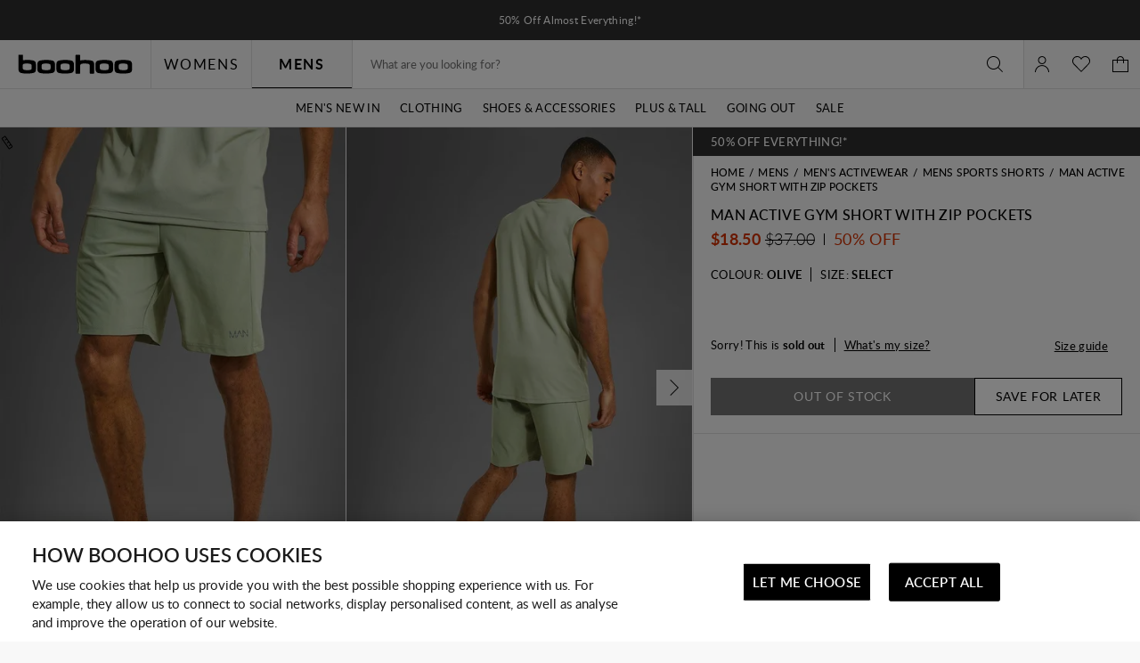

--- FILE ---
content_type: text/javascript; charset=utf-8
request_url: https://e.cquotient.com/recs/bbdt-boohoo-ANZ/ML-Engine?callback=CQuotient._callback0&_=1768515573470&_device=mac&userId=&cookieId=bfv5bxdoaqOY5tcORXiDvjdMbI&emailId=&anchors=id%3A%3A%7C%7Csku%3A%3A%7C%7Ctype%3A%3A%7C%7Calt_id%3A%3A&slotId=category-recommendations-pdp&slotConfigId=PDP_Einstein_Recommendations&slotConfigTemplate=slots%2Frecommendation%2Fpredictiverecommendations.isml&ccver=1.03&realm=BBDT&siteId=boohoo-ANZ&instanceType=prd&v=v3.1.3&json=%7B%22userId%22%3A%22%22%2C%22cookieId%22%3A%22bfv5bxdoaqOY5tcORXiDvjdMbI%22%2C%22emailId%22%3A%22%22%2C%22anchors%22%3A%5B%7B%22id%22%3A%22%22%2C%22sku%22%3A%22%22%2C%22type%22%3A%22%22%2C%22alt_id%22%3A%22%22%7D%5D%2C%22slotId%22%3A%22category-recommendations-pdp%22%2C%22slotConfigId%22%3A%22PDP_Einstein_Recommendations%22%2C%22slotConfigTemplate%22%3A%22slots%2Frecommendation%2Fpredictiverecommendations.isml%22%2C%22ccver%22%3A%221.03%22%2C%22realm%22%3A%22BBDT%22%2C%22siteId%22%3A%22boohoo-ANZ%22%2C%22instanceType%22%3A%22prd%22%2C%22v%22%3A%22v3.1.3%22%7D
body_size: 66
content:
/**/ typeof CQuotient._callback0 === 'function' && CQuotient._callback0({"ML-Engine":{"displayMessage":"ML-Engine","recs":[],"recoUUID":"8971b3da-5978-4ab3-b1f4-b254f0a4ca6c"}});